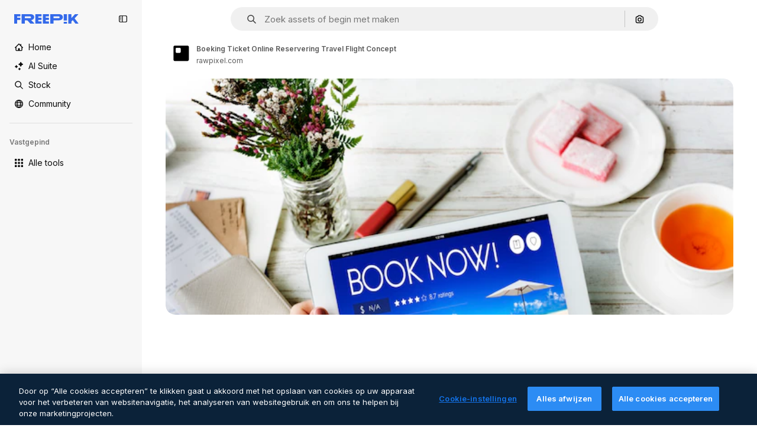

--- FILE ---
content_type: text/javascript
request_url: https://static.cdnpk.net/_next/static/chunks/7356-4a145db41d7d297a.js
body_size: 6192
content:
!function(){try{var e="undefined"!=typeof window?window:"undefined"!=typeof global?global:"undefined"!=typeof self?self:{},t=(new e.Error).stack;t&&(e._sentryDebugIds=e._sentryDebugIds||{},e._sentryDebugIds[t]="4d4bd81f-5c5d-439a-9d45-ad15740c3a2e",e._sentryDebugIdIdentifier="sentry-dbid-4d4bd81f-5c5d-439a-9d45-ad15740c3a2e")}catch(e){}}(),(self.webpackChunk_N_E=self.webpackChunk_N_E||[]).push([[7356],{65071:function(){},93683:function(){},52389:function(e,t,r){"use strict";r.d(t,{VY:function(){return P},fC:function(){return R},xz:function(){return x}});var n=r(13491),o=r(52983),a=r(12527),i=r(62331),l=r(23196),s=r(24577),u=r(81213),c=r(37956),d=r(88702),p=r(74009);let f="Collapsible",[v,m]=(0,i.b)(f),[w,E]=v(f),g=(0,o.forwardRef)((e,t)=>{let{__scopeCollapsible:r,open:a,defaultOpen:i,disabled:s,onOpenChange:u,...d}=e,[f=!1,v]=(0,l.T)({prop:a,defaultProp:i,onChange:u});return(0,o.createElement)(w,{scope:r,disabled:s,contentId:(0,p.M)(),open:f,onOpenToggle:(0,o.useCallback)(()=>v(e=>!e),[v])},(0,o.createElement)(c.WV.div,(0,n.Z)({"data-state":T(f),"data-disabled":s?"":void 0},d,{ref:t})))}),y=(0,o.forwardRef)((e,t)=>{let{__scopeCollapsible:r,...i}=e,l=E("CollapsibleTrigger",r);return(0,o.createElement)(c.WV.button,(0,n.Z)({type:"button","aria-controls":l.contentId,"aria-expanded":l.open||!1,"data-state":T(l.open),"data-disabled":l.disabled?"":void 0,disabled:l.disabled},i,{ref:t,onClick:(0,a.M)(e.onClick,l.onOpenToggle)}))}),b="CollapsibleContent",h=(0,o.forwardRef)((e,t)=>{let{forceMount:r,...a}=e,i=E(b,e.__scopeCollapsible);return(0,o.createElement)(d.z,{present:r||i.open},({present:e})=>(0,o.createElement)(C,(0,n.Z)({},a,{ref:t,present:e})))}),C=(0,o.forwardRef)((e,t)=>{let{__scopeCollapsible:r,present:a,children:i,...l}=e,d=E(b,r),[p,f]=(0,o.useState)(a),v=(0,o.useRef)(null),m=(0,u.e)(t,v),w=(0,o.useRef)(0),g=w.current,y=(0,o.useRef)(0),h=y.current,C=d.open||p,R=(0,o.useRef)(C),x=(0,o.useRef)();return(0,o.useEffect)(()=>{let e=requestAnimationFrame(()=>R.current=!1);return()=>cancelAnimationFrame(e)},[]),(0,s.b)(()=>{let e=v.current;if(e){x.current=x.current||{transitionDuration:e.style.transitionDuration,animationName:e.style.animationName},e.style.transitionDuration="0s",e.style.animationName="none";let t=e.getBoundingClientRect();w.current=t.height,y.current=t.width,R.current||(e.style.transitionDuration=x.current.transitionDuration,e.style.animationName=x.current.animationName),f(a)}},[d.open,a]),(0,o.createElement)(c.WV.div,(0,n.Z)({"data-state":T(d.open),"data-disabled":d.disabled?"":void 0,id:d.contentId,hidden:!C},l,{ref:m,style:{"--radix-collapsible-content-height":g?`${g}px`:void 0,"--radix-collapsible-content-width":h?`${h}px`:void 0,...e.style}}),C&&i)});function T(e){return e?"open":"closed"}let R=g,x=y,P=h},88957:function(e,t,r){"use strict";r.d(t,{B:function(){return l}});var n=r(52983),o=r(62331),a=r(81213),i=r(96782);function l(e){let t=e+"CollectionProvider",[r,l]=(0,o.b)(t),[s,u]=r(t,{collectionRef:{current:null},itemMap:new Map}),c=e+"CollectionSlot",d=n.forwardRef((e,t)=>{let{scope:r,children:o}=e,l=u(c,r),s=(0,a.e)(t,l.collectionRef);return n.createElement(i.g7,{ref:s},o)}),p=e+"CollectionItemSlot",f="data-radix-collection-item";return[{Provider:e=>{let{scope:t,children:r}=e,o=n.useRef(null),a=n.useRef(new Map).current;return n.createElement(s,{scope:t,itemMap:a,collectionRef:o},r)},Slot:d,ItemSlot:n.forwardRef((e,t)=>{let{scope:r,children:o,...l}=e,s=n.useRef(null),c=(0,a.e)(t,s),d=u(p,r);return n.useEffect(()=>(d.itemMap.set(s,{ref:s,...l}),()=>void d.itemMap.delete(s))),n.createElement(i.g7,{[f]:"",ref:c},o)})},function(t){let r=u(e+"CollectionConsumer",t);return n.useCallback(()=>{let e=r.collectionRef.current;if(!e)return[];let t=Array.from(e.querySelectorAll(`[${f}]`));return Array.from(r.itemMap.values()).sort((e,r)=>t.indexOf(e.ref.current)-t.indexOf(r.ref.current))},[r.collectionRef,r.itemMap])},l]}},19974:function(e,t,r){"use strict";r.d(t,{Eh:function(){return q},VY:function(){return z},ee:function(){return K},fC:function(){return V},h_:function(){return $},x8:function(){return Y},xz:function(){return W}});var n=r(13491),o=r(52983),a=r(12527),i=r(81213),l=r(62331),s=r(56368),u=r(29520),c=r(3636),d=r(74009),p=r(19702),f=r(74077),v=r(88702),m=r(37956),w=r(96782),E=r(23196),g=r(50726),y=r(73042);let b="Popover",[h,C]=(0,l.b)(b,[p.D7]),T=(0,p.D7)(),[R,x]=h(b),P=(0,o.forwardRef)((e,t)=>{let{__scopePopover:r,...a}=e,i=x("PopoverAnchor",r),l=T(r),{onCustomAnchorAdd:s,onCustomAnchorRemove:u}=i;return(0,o.useEffect)(()=>(s(),()=>u()),[s,u]),(0,o.createElement)(p.ee,(0,n.Z)({},l,a,{ref:t}))}),_=(0,o.forwardRef)((e,t)=>{let{__scopePopover:r,...l}=e,s=x("PopoverTrigger",r),u=T(r),c=(0,i.e)(t,s.triggerRef),d=(0,o.createElement)(m.WV.button,(0,n.Z)({type:"button","aria-haspopup":"dialog","aria-expanded":s.open,"aria-controls":s.contentId,"data-state":N(s.open)},l,{ref:c,onClick:(0,a.M)(e.onClick,s.onOpenToggle)}));return s.hasCustomAnchor?d:(0,o.createElement)(p.ee,(0,n.Z)({asChild:!0},u),d)}),D="PopoverPortal",[M,F]=h(D,{forceMount:void 0}),k="PopoverContent",A=(0,o.forwardRef)((e,t)=>{let r=F(k,e.__scopePopover),{forceMount:a=r.forceMount,...i}=e,l=x(k,e.__scopePopover);return(0,o.createElement)(v.z,{present:a||l.open},l.modal?(0,o.createElement)(O,(0,n.Z)({},i,{ref:t})):(0,o.createElement)(I,(0,n.Z)({},i,{ref:t})))}),O=(0,o.forwardRef)((e,t)=>{let r=x(k,e.__scopePopover),l=(0,o.useRef)(null),s=(0,i.e)(t,l),u=(0,o.useRef)(!1);return(0,o.useEffect)(()=>{let e=l.current;if(e)return(0,g.Ry)(e)},[]),(0,o.createElement)(y.Z,{as:w.g7,allowPinchZoom:!0},(0,o.createElement)(S,(0,n.Z)({},e,{ref:s,trapFocus:r.open,disableOutsidePointerEvents:!0,onCloseAutoFocus:(0,a.M)(e.onCloseAutoFocus,e=>{var t;e.preventDefault(),u.current||null===(t=r.triggerRef.current)||void 0===t||t.focus()}),onPointerDownOutside:(0,a.M)(e.onPointerDownOutside,e=>{let t=e.detail.originalEvent,r=0===t.button&&!0===t.ctrlKey,n=2===t.button||r;u.current=n},{checkForDefaultPrevented:!1}),onFocusOutside:(0,a.M)(e.onFocusOutside,e=>e.preventDefault(),{checkForDefaultPrevented:!1})})))}),I=(0,o.forwardRef)((e,t)=>{let r=x(k,e.__scopePopover),a=(0,o.useRef)(!1),i=(0,o.useRef)(!1);return(0,o.createElement)(S,(0,n.Z)({},e,{ref:t,trapFocus:!1,disableOutsidePointerEvents:!1,onCloseAutoFocus:t=>{var n,o;null===(n=e.onCloseAutoFocus)||void 0===n||n.call(e,t),t.defaultPrevented||(a.current||null===(o=r.triggerRef.current)||void 0===o||o.focus(),t.preventDefault()),a.current=!1,i.current=!1},onInteractOutside:t=>{var n,o;null===(n=e.onInteractOutside)||void 0===n||n.call(e,t),t.defaultPrevented||(a.current=!0,"pointerdown"!==t.detail.originalEvent.type||(i.current=!0));let l=t.target;(null===(o=r.triggerRef.current)||void 0===o?void 0:o.contains(l))&&t.preventDefault(),"focusin"===t.detail.originalEvent.type&&i.current&&t.preventDefault()}}))}),S=(0,o.forwardRef)((e,t)=>{let{__scopePopover:r,trapFocus:a,onOpenAutoFocus:i,onCloseAutoFocus:l,disableOutsidePointerEvents:d,onEscapeKeyDown:f,onPointerDownOutside:v,onFocusOutside:m,onInteractOutside:w,...E}=e,g=x(k,r),y=T(r);return(0,u.EW)(),(0,o.createElement)(c.M,{asChild:!0,loop:!0,trapped:a,onMountAutoFocus:i,onUnmountAutoFocus:l},(0,o.createElement)(s.XB,{asChild:!0,disableOutsidePointerEvents:d,onInteractOutside:w,onEscapeKeyDown:f,onPointerDownOutside:v,onFocusOutside:m,onDismiss:()=>g.onOpenChange(!1)},(0,o.createElement)(p.VY,(0,n.Z)({"data-state":N(g.open),role:"dialog",id:g.contentId},y,E,{ref:t,style:{...E.style,"--radix-popover-content-transform-origin":"var(--radix-popper-transform-origin)","--radix-popover-content-available-width":"var(--radix-popper-available-width)","--radix-popover-content-available-height":"var(--radix-popper-available-height)","--radix-popover-trigger-width":"var(--radix-popper-anchor-width)","--radix-popover-trigger-height":"var(--radix-popper-anchor-height)"}}))))}),L=(0,o.forwardRef)((e,t)=>{let{__scopePopover:r,...i}=e,l=x("PopoverClose",r);return(0,o.createElement)(m.WV.button,(0,n.Z)({type:"button"},i,{ref:t,onClick:(0,a.M)(e.onClick,()=>l.onOpenChange(!1))}))}),Z=(0,o.forwardRef)((e,t)=>{let{__scopePopover:r,...a}=e,i=T(r);return(0,o.createElement)(p.Eh,(0,n.Z)({},i,a,{ref:t}))});function N(e){return e?"open":"closed"}let V=e=>{let{__scopePopover:t,children:r,open:n,defaultOpen:a,onOpenChange:i,modal:l=!1}=e,s=T(t),u=(0,o.useRef)(null),[c,f]=(0,o.useState)(!1),[v=!1,m]=(0,E.T)({prop:n,defaultProp:a,onChange:i});return(0,o.createElement)(p.fC,s,(0,o.createElement)(R,{scope:t,contentId:(0,d.M)(),triggerRef:u,open:v,onOpenChange:m,onOpenToggle:(0,o.useCallback)(()=>m(e=>!e),[m]),hasCustomAnchor:c,onCustomAnchorAdd:(0,o.useCallback)(()=>f(!0),[]),onCustomAnchorRemove:(0,o.useCallback)(()=>f(!1),[]),modal:l},r))},K=P,W=_,$=e=>{let{__scopePopover:t,forceMount:r,children:n,container:a}=e,i=x(D,t);return(0,o.createElement)(M,{scope:t,forceMount:r},(0,o.createElement)(v.z,{present:r||i.open},(0,o.createElement)(f.h,{asChild:!0,container:a},n)))},z=A,Y=L,q=Z},11539:function(e,t,r){"use strict";r.d(t,{Dx:function(){return X},dk:function(){return H},fC:function(){return U},l_:function(){return B},x8:function(){return j},zt:function(){return q}});var n=r(13491),o=r(52983),a=r(63730),i=r(12527),l=r(81213),s=r(88957),u=r(62331),c=r(56368),d=r(74077),p=r(88702),f=r(37956),v=r(91109),m=r(23196),w=r(24577),E=r(33838);let g="ToastProvider",[y,b,h]=(0,s.B)("Toast"),[C,T]=(0,u.b)("Toast",[h]),[R,x]=C(g),P=e=>{let{__scopeToast:t,label:r="Notification",duration:n=5e3,swipeDirection:a="right",swipeThreshold:i=50,children:l}=e,[s,u]=(0,o.useState)(null),[c,d]=(0,o.useState)(0),p=(0,o.useRef)(!1),f=(0,o.useRef)(!1);return(0,o.createElement)(y.Provider,{scope:t},(0,o.createElement)(R,{scope:t,label:r,duration:n,swipeDirection:a,swipeThreshold:i,toastCount:c,viewport:s,onViewportChange:u,onToastAdd:(0,o.useCallback)(()=>d(e=>e+1),[]),onToastRemove:(0,o.useCallback)(()=>d(e=>e-1),[]),isFocusedToastEscapeKeyDownRef:p,isClosePausedRef:f},l))};P.propTypes={label:e=>e.label&&"string"==typeof e.label&&!e.label.trim()?Error(`Invalid prop \`label\` supplied to \`${g}\`. Expected non-empty \`string\`.`):null};let _=["F8"],D="toast.viewportPause",M="toast.viewportResume",F=(0,o.forwardRef)((e,t)=>{let{__scopeToast:r,hotkey:a=_,label:i="Notifications ({hotkey})",...s}=e,u=x("ToastViewport",r),d=b(r),p=(0,o.useRef)(null),v=(0,o.useRef)(null),m=(0,o.useRef)(null),w=(0,o.useRef)(null),E=(0,l.e)(t,w,u.onViewportChange),g=a.join("+").replace(/Key/g,"").replace(/Digit/g,""),h=u.toastCount>0;(0,o.useEffect)(()=>{let e=e=>{var t;a.every(t=>e[t]||e.code===t)&&(null===(t=w.current)||void 0===t||t.focus())};return document.addEventListener("keydown",e),()=>document.removeEventListener("keydown",e)},[a]),(0,o.useEffect)(()=>{let e=p.current,t=w.current;if(h&&e&&t){let r=()=>{if(!u.isClosePausedRef.current){let e=new CustomEvent(D);t.dispatchEvent(e),u.isClosePausedRef.current=!0}},n=()=>{if(u.isClosePausedRef.current){let e=new CustomEvent(M);t.dispatchEvent(e),u.isClosePausedRef.current=!1}},o=t=>{e.contains(t.relatedTarget)||n()},a=()=>{e.contains(document.activeElement)||n()};return e.addEventListener("focusin",r),e.addEventListener("focusout",o),e.addEventListener("pointermove",r),e.addEventListener("pointerleave",a),window.addEventListener("blur",r),window.addEventListener("focus",n),()=>{e.removeEventListener("focusin",r),e.removeEventListener("focusout",o),e.removeEventListener("pointermove",r),e.removeEventListener("pointerleave",a),window.removeEventListener("blur",r),window.removeEventListener("focus",n)}}},[h,u.isClosePausedRef]);let C=(0,o.useCallback)(({tabbingDirection:e})=>{let t=d().map(t=>{let r=t.ref.current,n=[r,...function(e){let t=[],r=document.createTreeWalker(e,NodeFilter.SHOW_ELEMENT,{acceptNode:e=>{let t="INPUT"===e.tagName&&"hidden"===e.type;return e.disabled||e.hidden||t?NodeFilter.FILTER_SKIP:e.tabIndex>=0?NodeFilter.FILTER_ACCEPT:NodeFilter.FILTER_SKIP}});for(;r.nextNode();)t.push(r.currentNode);return t}(r)];return"forwards"===e?n:n.reverse()});return("forwards"===e?t.reverse():t).flat()},[d]);return(0,o.useEffect)(()=>{let e=w.current;if(e){let t=t=>{let r=t.altKey||t.ctrlKey||t.metaKey;if("Tab"===t.key&&!r){var n,o,a;let r=document.activeElement,i=t.shiftKey;if(t.target===e&&i){null===(n=v.current)||void 0===n||n.focus();return}let l=C({tabbingDirection:i?"backwards":"forwards"}),s=l.findIndex(e=>e===r);Y(l.slice(s+1))?t.preventDefault():i?null===(o=v.current)||void 0===o||o.focus():null===(a=m.current)||void 0===a||a.focus()}};return e.addEventListener("keydown",t),()=>e.removeEventListener("keydown",t)}},[d,C]),(0,o.createElement)(c.I0,{ref:p,role:"region","aria-label":i.replace("{hotkey}",g),tabIndex:-1,style:{pointerEvents:h?void 0:"none"}},h&&(0,o.createElement)(k,{ref:v,onFocusFromOutsideViewport:()=>{Y(C({tabbingDirection:"forwards"}))}}),(0,o.createElement)(y.Slot,{scope:r},(0,o.createElement)(f.WV.ol,(0,n.Z)({tabIndex:-1},s,{ref:E}))),h&&(0,o.createElement)(k,{ref:m,onFocusFromOutsideViewport:()=>{Y(C({tabbingDirection:"backwards"}))}}))}),k=(0,o.forwardRef)((e,t)=>{let{__scopeToast:r,onFocusFromOutsideViewport:a,...i}=e,l=x("ToastFocusProxy",r);return(0,o.createElement)(E.T,(0,n.Z)({"aria-hidden":!0,tabIndex:0},i,{ref:t,style:{position:"fixed"},onFocus:e=>{var t;let r=e.relatedTarget;null!==(t=l.viewport)&&void 0!==t&&t.contains(r)||a()}}))}),A="Toast",O=(0,o.forwardRef)((e,t)=>{let{forceMount:r,open:a,defaultOpen:l,onOpenChange:s,...u}=e,[c=!0,d]=(0,m.T)({prop:a,defaultProp:l,onChange:s});return(0,o.createElement)(p.z,{present:r||c},(0,o.createElement)(L,(0,n.Z)({open:c},u,{ref:t,onClose:()=>d(!1),onPause:(0,v.W)(e.onPause),onResume:(0,v.W)(e.onResume),onSwipeStart:(0,i.M)(e.onSwipeStart,e=>{e.currentTarget.setAttribute("data-swipe","start")}),onSwipeMove:(0,i.M)(e.onSwipeMove,e=>{let{x:t,y:r}=e.detail.delta;e.currentTarget.setAttribute("data-swipe","move"),e.currentTarget.style.setProperty("--radix-toast-swipe-move-x",`${t}px`),e.currentTarget.style.setProperty("--radix-toast-swipe-move-y",`${r}px`)}),onSwipeCancel:(0,i.M)(e.onSwipeCancel,e=>{e.currentTarget.setAttribute("data-swipe","cancel"),e.currentTarget.style.removeProperty("--radix-toast-swipe-move-x"),e.currentTarget.style.removeProperty("--radix-toast-swipe-move-y"),e.currentTarget.style.removeProperty("--radix-toast-swipe-end-x"),e.currentTarget.style.removeProperty("--radix-toast-swipe-end-y")}),onSwipeEnd:(0,i.M)(e.onSwipeEnd,e=>{let{x:t,y:r}=e.detail.delta;e.currentTarget.setAttribute("data-swipe","end"),e.currentTarget.style.removeProperty("--radix-toast-swipe-move-x"),e.currentTarget.style.removeProperty("--radix-toast-swipe-move-y"),e.currentTarget.style.setProperty("--radix-toast-swipe-end-x",`${t}px`),e.currentTarget.style.setProperty("--radix-toast-swipe-end-y",`${r}px`),d(!1)})})))}),[I,S]=C(A,{onClose(){}}),L=(0,o.forwardRef)((e,t)=>{let{__scopeToast:r,type:s="foreground",duration:u,open:d,onClose:p,onEscapeKeyDown:m,onPause:w,onResume:E,onSwipeStart:g,onSwipeMove:b,onSwipeCancel:h,onSwipeEnd:C,...T}=e,R=x(A,r),[P,_]=(0,o.useState)(null),F=(0,l.e)(t,e=>_(e)),k=(0,o.useRef)(null),O=(0,o.useRef)(null),S=u||R.duration,L=(0,o.useRef)(0),N=(0,o.useRef)(S),V=(0,o.useRef)(0),{onToastAdd:K,onToastRemove:W}=R,Y=(0,v.W)(()=>{var e;(null==P?void 0:P.contains(document.activeElement))&&(null===(e=R.viewport)||void 0===e||e.focus()),p()}),q=(0,o.useCallback)(e=>{e&&e!==1/0&&(window.clearTimeout(V.current),L.current=new Date().getTime(),V.current=window.setTimeout(Y,e))},[Y]);(0,o.useEffect)(()=>{let e=R.viewport;if(e){let t=()=>{q(N.current),null==E||E()},r=()=>{let e=new Date().getTime()-L.current;N.current=N.current-e,window.clearTimeout(V.current),null==w||w()};return e.addEventListener(D,r),e.addEventListener(M,t),()=>{e.removeEventListener(D,r),e.removeEventListener(M,t)}}},[R.viewport,S,w,E,q]),(0,o.useEffect)(()=>{d&&!R.isClosePausedRef.current&&q(S)},[d,S,R.isClosePausedRef,q]),(0,o.useEffect)(()=>(K(),()=>W()),[K,W]);let B=(0,o.useMemo)(()=>P?function e(t){let r=[];return Array.from(t.childNodes).forEach(t=>{if(t.nodeType===t.TEXT_NODE&&t.textContent&&r.push(t.textContent),t.nodeType===t.ELEMENT_NODE){let n=t.ariaHidden||t.hidden||"none"===t.style.display,o=""===t.dataset.radixToastAnnounceExclude;if(!n){if(o){let e=t.dataset.radixToastAnnounceAlt;e&&r.push(e)}else r.push(...e(t))}}}),r}(P):null,[P]);return R.viewport?(0,o.createElement)(o.Fragment,null,B&&(0,o.createElement)(Z,{__scopeToast:r,role:"status","aria-live":"foreground"===s?"assertive":"polite","aria-atomic":!0},B),(0,o.createElement)(I,{scope:r,onClose:Y},(0,a.createPortal)((0,o.createElement)(y.ItemSlot,{scope:r},(0,o.createElement)(c.fC,{asChild:!0,onEscapeKeyDown:(0,i.M)(m,()=>{R.isFocusedToastEscapeKeyDownRef.current||Y(),R.isFocusedToastEscapeKeyDownRef.current=!1})},(0,o.createElement)(f.WV.li,(0,n.Z)({role:"status","aria-live":"off","aria-atomic":!0,tabIndex:0,"data-state":d?"open":"closed","data-swipe-direction":R.swipeDirection},T,{ref:F,style:{userSelect:"none",touchAction:"none",...e.style},onKeyDown:(0,i.M)(e.onKeyDown,e=>{"Escape"!==e.key||(null==m||m(e.nativeEvent),e.nativeEvent.defaultPrevented||(R.isFocusedToastEscapeKeyDownRef.current=!0,Y()))}),onPointerDown:(0,i.M)(e.onPointerDown,e=>{0===e.button&&(k.current={x:e.clientX,y:e.clientY})}),onPointerMove:(0,i.M)(e.onPointerMove,e=>{if(!k.current)return;let t=e.clientX-k.current.x,r=e.clientY-k.current.y,n=!!O.current,o=["left","right"].includes(R.swipeDirection),a=["left","up"].includes(R.swipeDirection)?Math.min:Math.max,i=o?a(0,t):0,l=o?0:a(0,r),s="touch"===e.pointerType?10:2,u={x:i,y:l},c={originalEvent:e,delta:u};n?(O.current=u,$("toast.swipeMove",b,c,{discrete:!1})):z(u,R.swipeDirection,s)?(O.current=u,$("toast.swipeStart",g,c,{discrete:!1}),e.target.setPointerCapture(e.pointerId)):(Math.abs(t)>s||Math.abs(r)>s)&&(k.current=null)}),onPointerUp:(0,i.M)(e.onPointerUp,e=>{let t=O.current,r=e.target;if(r.hasPointerCapture(e.pointerId)&&r.releasePointerCapture(e.pointerId),O.current=null,k.current=null,t){let r=e.currentTarget,n={originalEvent:e,delta:t};z(t,R.swipeDirection,R.swipeThreshold)?$("toast.swipeEnd",C,n,{discrete:!0}):$("toast.swipeCancel",h,n,{discrete:!0}),r.addEventListener("click",e=>e.preventDefault(),{once:!0})}})})))),R.viewport))):null});L.propTypes={type:e=>e.type&&!["foreground","background"].includes(e.type)?Error(`Invalid prop \`type\` supplied to \`${A}\`. Expected \`foreground | background\`.`):null};let Z=e=>{let{__scopeToast:t,children:r,...n}=e,a=x(A,t),[i,l]=(0,o.useState)(!1),[s,u]=(0,o.useState)(!1);return function(e=()=>{}){let t=(0,v.W)(e);(0,w.b)(()=>{let e=0,r=0;return e=window.requestAnimationFrame(()=>r=window.requestAnimationFrame(t)),()=>{window.cancelAnimationFrame(e),window.cancelAnimationFrame(r)}},[t])}(()=>l(!0)),(0,o.useEffect)(()=>{let e=window.setTimeout(()=>u(!0),1e3);return()=>window.clearTimeout(e)},[]),s?null:(0,o.createElement)(d.h,{asChild:!0},(0,o.createElement)(E.T,n,i&&(0,o.createElement)(o.Fragment,null,a.label," ",r)))},N=(0,o.forwardRef)((e,t)=>{let{__scopeToast:r,...a}=e;return(0,o.createElement)(f.WV.div,(0,n.Z)({},a,{ref:t}))}),V=(0,o.forwardRef)((e,t)=>{let{__scopeToast:r,...a}=e;return(0,o.createElement)(f.WV.div,(0,n.Z)({},a,{ref:t}))});(0,o.forwardRef)((e,t)=>{let{altText:r,...a}=e;return r?(0,o.createElement)(W,{altText:r,asChild:!0},(0,o.createElement)(K,(0,n.Z)({},a,{ref:t}))):null}).propTypes={altText:e=>e.altText?null:Error("Missing prop `altText` expected on `ToastAction`")};let K=(0,o.forwardRef)((e,t)=>{let{__scopeToast:r,...a}=e,l=S("ToastClose",r);return(0,o.createElement)(W,{asChild:!0},(0,o.createElement)(f.WV.button,(0,n.Z)({type:"button"},a,{ref:t,onClick:(0,i.M)(e.onClick,l.onClose)})))}),W=(0,o.forwardRef)((e,t)=>{let{__scopeToast:r,altText:a,...i}=e;return(0,o.createElement)(f.WV.div,(0,n.Z)({"data-radix-toast-announce-exclude":"","data-radix-toast-announce-alt":a||void 0},i,{ref:t}))});function $(e,t,r,{discrete:n}){let o=r.originalEvent.currentTarget,a=new CustomEvent(e,{bubbles:!0,cancelable:!0,detail:r});t&&o.addEventListener(e,t,{once:!0}),n?(0,f.jH)(o,a):o.dispatchEvent(a)}let z=(e,t,r=0)=>{let n=Math.abs(e.x),o=Math.abs(e.y),a=n>o;return"left"===t||"right"===t?a&&n>r:!a&&o>r};function Y(e){let t=document.activeElement;return e.some(e=>e===t||(e.focus(),document.activeElement!==t))}let q=P,B=F,U=O,X=N,H=V,j=K}}]);